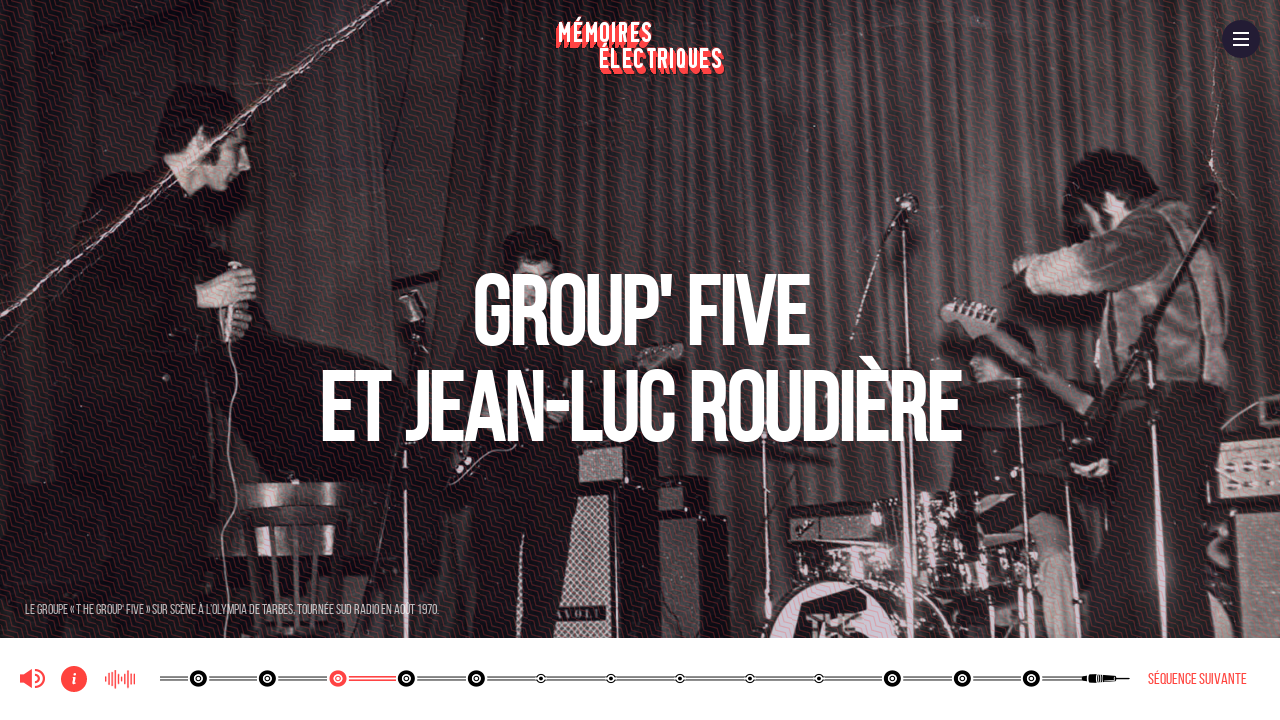

--- FILE ---
content_type: text/html; charset=UTF-8
request_url: http://memoireselectriques.fr/70-90/portraits-de-groupe/
body_size: 5289
content:
<!doctype html>
<!--[if lte IE 6]> <html class="no-js ie6 ie67 ie678" lang="fr"> <![endif]-->
<!--[if IE 7]> <html class="no-js ie7 ie67 ie678" lang="fr"> <![endif]-->
<!--[if IE 8]> <html class="no-js ie8 ie678" lang="fr"> <![endif]-->
<!--[if gt IE 8]><!--> <html class="no-js" lang="fr"> <!--<![endif]-->
<head>
    <title>
    	Mémoires électriques    	 &raquo; Musiciens et groupes corréziens	</title>
 
	<meta http-equiv="Content-Type" content="text/html; charset=UTF-8" />
	<meta name="generator" content="WordPress 4.8.27" />
	<meta name="viewport" content="width=device-width, maximum-scale=1.0">
	<meta property="og:image" content="http://www.memoireselectriques.fr/memoires-electriques.png"/>

	<!-- leave this for stats -->
	<link rel="stylesheet" href="http://memoireselectriques.fr/70-90/wp-content/themes/memoires/dist/css/style.min.css" type="text/css" media="screen" />
	<link href="http://memoireselectriques.fr/70-90/wp-content/themes/memoires/dist/css/lightbox.css" rel="stylesheet" />

	<link rel="alternate" type="application/rss+xml" title="RSS 2.0" href="http://memoireselectriques.fr/70-90/feed/" />
	<link rel="alternate" type="text/xml" title="RSS .92" href="http://memoireselectriques.fr/70-90/feed/rss/" />
	<link rel="alternate" type="application/atom+xml" title="Atom 0.3" href="http://memoireselectriques.fr/70-90/feed/atom/" />
	<link rel="pingback" href="http://memoireselectriques.fr/70-90/xmlrpc.php" />
	<link rel='dns-prefetch' href='//s.w.org' />
<link rel="alternate" type="application/rss+xml" title="Mémoires électriques &raquo; Musiciens et groupes corréziens Flux des commentaires" href="http://memoireselectriques.fr/70-90/portraits-de-groupe/feed/" />
		<script type="text/javascript">
			window._wpemojiSettings = {"baseUrl":"https:\/\/s.w.org\/images\/core\/emoji\/2.3\/72x72\/","ext":".png","svgUrl":"https:\/\/s.w.org\/images\/core\/emoji\/2.3\/svg\/","svgExt":".svg","source":{"concatemoji":"http:\/\/memoireselectriques.fr\/70-90\/wp-includes\/js\/wp-emoji-release.min.js?ver=4.8.27"}};
			!function(t,a,e){var r,i,n,o=a.createElement("canvas"),l=o.getContext&&o.getContext("2d");function c(t){var e=a.createElement("script");e.src=t,e.defer=e.type="text/javascript",a.getElementsByTagName("head")[0].appendChild(e)}for(n=Array("flag","emoji4"),e.supports={everything:!0,everythingExceptFlag:!0},i=0;i<n.length;i++)e.supports[n[i]]=function(t){var e,a=String.fromCharCode;if(!l||!l.fillText)return!1;switch(l.clearRect(0,0,o.width,o.height),l.textBaseline="top",l.font="600 32px Arial",t){case"flag":return(l.fillText(a(55356,56826,55356,56819),0,0),e=o.toDataURL(),l.clearRect(0,0,o.width,o.height),l.fillText(a(55356,56826,8203,55356,56819),0,0),e===o.toDataURL())?!1:(l.clearRect(0,0,o.width,o.height),l.fillText(a(55356,57332,56128,56423,56128,56418,56128,56421,56128,56430,56128,56423,56128,56447),0,0),e=o.toDataURL(),l.clearRect(0,0,o.width,o.height),l.fillText(a(55356,57332,8203,56128,56423,8203,56128,56418,8203,56128,56421,8203,56128,56430,8203,56128,56423,8203,56128,56447),0,0),e!==o.toDataURL());case"emoji4":return l.fillText(a(55358,56794,8205,9794,65039),0,0),e=o.toDataURL(),l.clearRect(0,0,o.width,o.height),l.fillText(a(55358,56794,8203,9794,65039),0,0),e!==o.toDataURL()}return!1}(n[i]),e.supports.everything=e.supports.everything&&e.supports[n[i]],"flag"!==n[i]&&(e.supports.everythingExceptFlag=e.supports.everythingExceptFlag&&e.supports[n[i]]);e.supports.everythingExceptFlag=e.supports.everythingExceptFlag&&!e.supports.flag,e.DOMReady=!1,e.readyCallback=function(){e.DOMReady=!0},e.supports.everything||(r=function(){e.readyCallback()},a.addEventListener?(a.addEventListener("DOMContentLoaded",r,!1),t.addEventListener("load",r,!1)):(t.attachEvent("onload",r),a.attachEvent("onreadystatechange",function(){"complete"===a.readyState&&e.readyCallback()})),(r=e.source||{}).concatemoji?c(r.concatemoji):r.wpemoji&&r.twemoji&&(c(r.twemoji),c(r.wpemoji)))}(window,document,window._wpemojiSettings);
		</script>
		<style type="text/css">
img.wp-smiley,
img.emoji {
	display: inline !important;
	border: none !important;
	box-shadow: none !important;
	height: 1em !important;
	width: 1em !important;
	margin: 0 .07em !important;
	vertical-align: -0.1em !important;
	background: none !important;
	padding: 0 !important;
}
</style>
<link rel='stylesheet' id='formidable-css'  href='http://memoireselectriques.fr/70-90/wp-content/uploads/formidable/css/formidablepro.css?ver=9131038' type='text/css' media='all' />
<link rel='https://api.w.org/' href='http://memoireselectriques.fr/70-90/wp-json/' />
<link rel="EditURI" type="application/rsd+xml" title="RSD" href="http://memoireselectriques.fr/70-90/xmlrpc.php?rsd" />
<link rel="wlwmanifest" type="application/wlwmanifest+xml" href="http://memoireselectriques.fr/70-90/wp-includes/wlwmanifest.xml" /> 
<meta name="generator" content="WordPress 4.8.27" />
<link rel="canonical" href="http://memoireselectriques.fr/70-90/portraits-de-groupe/" />
<link rel='shortlink' href='http://memoireselectriques.fr/70-90/?p=175' />
<link rel="alternate" type="application/json+oembed" href="http://memoireselectriques.fr/70-90/wp-json/oembed/1.0/embed?url=http%3A%2F%2Fmemoireselectriques.fr%2F70-90%2Fportraits-de-groupe%2F" />
<link rel="alternate" type="text/xml+oembed" href="http://memoireselectriques.fr/70-90/wp-json/oembed/1.0/embed?url=http%3A%2F%2Fmemoireselectriques.fr%2F70-90%2Fportraits-de-groupe%2F&#038;format=xml" />
<script type="text/javascript">document.documentElement.className += " js";</script>
		<style type="text/css">.recentcomments a{display:inline !important;padding:0 !important;margin:0 !important;}</style>
			<script src="http://memoireselectriques.fr/70-90/wp-content/themes/memoires/dist/js/jquery-1.7.1.min.js"></script>
	<script src="http://memoireselectriques.fr/70-90/wp-content/themes/memoires/dist/js/lightbox.js"></script>
    <script src="http://memoireselectriques.fr/70-90/wp-content/themes/memoires/dist/js/built.js"></script>


    <!--[if IE]>
	  <script src="http://html5shiv.googlecode.com/svn/trunk/html5.js"></script>
	<![endif]-->

	<!--<script type="text/javascript" src="http://maps.google.com/maps/api/js?sensor=true"></script>-->
	
			<script src="http://maps.googleapis.com/maps/api/js?v=3&amp;sensor=false"></script>
		<link href='http://fonts.googleapis.com/css?family=Fjalla+One' rel='stylesheet' type='text/css'>
	<link href='http://fonts.googleapis.com/css?family=Oleo+Script' rel='stylesheet' type='text/css'>
	<script>
		(function(i,s,o,g,r,a,m){i['GoogleAnalyticsObject']=r;i[r]=i[r]||function(){
		(i[r].q=i[r].q||[]).push(arguments)},i[r].l=1*new Date();a=s.createElement(o),
		m=s.getElementsByTagName(o)[0];a.async=1;a.src=g;m.parentNode.insertBefore(a,m)
		})(window,document,'script','https://www.google-analytics.com/analytics.js','ga');

		ga('create', 'UA-91651236-1', 'auto');
		ga('send', 'pageview');
	</script>
</head>

<body class="page-template page-template-template_question page-template-template_question-php page page-id-175 page-parent">
		<nav class="menu">
		<ul class="unstyled">
						
		</ul>
		<a href="#" class="menu-hamburger"><span class="hamburger"></span></a>
	</nav>

	<div class="menu-rouge invisible absolute">
		<div class="conteneur-centre">
			<ul id="menu-principal" class="small-hidden conteneur-menu pl0 uppercase unstyled txtcenter bebas super_big"><li id="menu-item-40" class="menu-item menu-item-type-post_type menu-item-object-page menu-item-40"><a href="http://memoireselectriques.fr/70-90/?page_id=35">Accueil</a></li>
<li id="menu-item-963" class="menu-item menu-item-type-post_type menu-item-object-page menu-item-home menu-item-963"><a href="http://memoireselectriques.fr/70-90/">L&rsquo;expérience</a></li>
<li id="menu-item-964" class="menu-item menu-item-type-post_type menu-item-object-page menu-item-964"><a href="http://memoireselectriques.fr/70-90/carte/">Carte interactive</a></li>
<li id="menu-item-962" class="menu-item menu-item-type-post_type menu-item-object-page menu-item-962"><a href="http://memoireselectriques.fr/70-90/a-propos/">à propos</a></li>
<li id="menu-item-955" class="menu-item menu-item-type-custom menu-item-object-custom menu-item-955"><a href="http://memoireselectriques.fr/a-propos/#ancre-contribuez">Contribuez</a></li>
<li id="menu-item-960" class="menu-item menu-item-type-post_type menu-item-object-page menu-item-960"><a href="http://memoireselectriques.fr/70-90/credits/">Crédits</a></li>
</ul>
			<ul id="menu-responsive" class="large-hidden conteneur-menu pl0 uppercase unstyled txtcenter bebas super_big"><li id="menu-item-890" class="menu-item menu-item-type-post_type menu-item-object-page menu-item-890"><a href="http://memoireselectriques.fr/70-90/?page_id=35">Accueil</a></li>
<li id="menu-item-966" class="menu-item menu-item-type-post_type menu-item-object-page menu-item-home menu-item-966"><a href="http://memoireselectriques.fr/70-90/">Les origines du rock en France et en Corrèze</a></li>
<li id="menu-item-967" class="menu-item menu-item-type-post_type menu-item-object-page menu-item-967"><a href="http://memoireselectriques.fr/70-90/les-innovations-techniques-et-sonores-dans-le-rock/">Les innovations techniques et sonores</a></li>
<li id="menu-item-968" class="menu-item menu-item-type-post_type menu-item-object-page current-menu-item page_item page-item-175 current_page_item menu-item-968"><a href="http://memoireselectriques.fr/70-90/portraits-de-groupe/">Musiciens et groupes corréziens 1</a></li>
<li id="menu-item-978" class="menu-item menu-item-type-post_type menu-item-object-page menu-item-978"><a href="http://memoireselectriques.fr/70-90/contexte/albums/">Des albums emblématiques</a></li>
<li id="menu-item-894" class="menu-item menu-item-type-post_type menu-item-object-page menu-item-894"><a href="http://memoireselectriques.fr/70-90/faire-du-rock-le-parcours-du-combattant/le-premier-instrument/">Faire du rock, un parcours du combattant</a></li>
<li id="menu-item-974" class="menu-item menu-item-type-post_type menu-item-object-page menu-item-974"><a href="http://memoireselectriques.fr/70-90/faire-du-rock-le-parcours-du-combattant/le-premier-instrument/">Le premier instrument</a></li>
<li id="menu-item-956" class="menu-item menu-item-type-post_type menu-item-object-page menu-item-956"><a href="http://memoireselectriques.fr/70-90/faire-du-rock-le-parcours-du-combattant/apprendre-a-jouer/">Apprendre à jouer</a></li>
<li id="menu-item-970" class="menu-item menu-item-type-post_type menu-item-object-page menu-item-970"><a href="http://memoireselectriques.fr/70-90/faire-du-rock-le-parcours-du-combattant/ou-repeter-2/">Où répéter ?</a></li>
<li id="menu-item-896" class="menu-item menu-item-type-post_type menu-item-object-page menu-item-896"><a href="http://memoireselectriques.fr/70-90/faire-du-rock-le-parcours-du-combattant/du-son-2/">Du son !</a></li>
<li id="menu-item-972" class="menu-item menu-item-type-post_type menu-item-object-page menu-item-972"><a href="http://memoireselectriques.fr/70-90/faire-du-rock-le-parcours-du-combattant/les-concerts/">Les concerts</a></li>
<li id="menu-item-898" class="menu-item menu-item-type-post_type menu-item-object-page menu-item-898"><a href="http://memoireselectriques.fr/70-90/portraits-de-groupe-2/">Musiciens et groupes corréziens 2</a></li>
<li id="menu-item-976" class="menu-item menu-item-type-post_type menu-item-object-page menu-item-976"><a href="http://memoireselectriques.fr/70-90/les-festivals/affiches/">Les festivals</a></li>
<li id="menu-item-977" class="menu-item menu-item-type-post_type menu-item-object-page menu-item-977"><a href="http://memoireselectriques.fr/70-90/linvention-des-musiques-actuelles/mosaique-annees-90/">Culture, rock et politique</a></li>
</ul>			
			<span class="sep-menu-responsive large-hidden mt2 mb2"></span>
			
			<ul id="menu-responsive-suite" class="mt0 large-hidden conteneur-menu pl0 uppercase unstyled txtcenter bebas super_big"><li id="menu-item-975" class="menu-item menu-item-type-post_type menu-item-object-page menu-item-975"><a href="http://memoireselectriques.fr/70-90/carte/">Carte interactive</a></li>
<li id="menu-item-957" class="menu-item menu-item-type-post_type menu-item-object-page menu-item-957"><a href="http://memoireselectriques.fr/70-90/a-propos/">A propos</a></li>
<li id="menu-item-959" class="menu-item menu-item-type-custom menu-item-object-custom menu-item-959"><a href="http://memoireselectriques.fr/a-propos/#ancre-contribuez">Contribuez!</a></li>
<li id="menu-item-958" class="menu-item menu-item-type-post_type menu-item-object-page menu-item-958"><a href="http://memoireselectriques.fr/70-90/credits/">Crédits</a></li>
</ul>
			<ul class="reseaux-menu unstyled mt0 txtcenter">
				<li class="facebook"><a href="https://www.facebook.com/pages/M%C3%A9moires­%C3%A9lectriques/895521023826903" target="_blank"></a></li>
				<li class="twitter"><a href="https://twitter.com/expoelectrique" target="_blank"></a></li>
				<li class="tumblr"><a href="http://memoireselectriques.tumblr.com/"  target="_blank"></a></li>
			</ul>
		</div>
	</div>
    <section class="question">
    	<h1 class="logo-principal txtcenter logo-question"><img src="http://memoireselectriques.fr/70-90/wp-content/themes/memoires/img/logo-interne.png" alt="Mémoires électriques"/></h1>
    	    	<div class="fond-question absolute" style="background-image:url(http://memoireselectriques.fr/70-90/wp-content/uploads/2015/05/portrait-0033.jpg)">
			<div class="trame-question absolute">
										<div class="conteneur-legende">
							<p class="legende bebas uppercase couleur_6 ma0 absolute">Le groupe « T he Group‘ Five » sur scène à l’Olympia de Tarbes, tournée Sud Radio en août 1970.</p>
						</div>
							</div>
    	</div>

		<h1 class="bebas uppercase couleur_6 mega_big ma0 txtcenter titre-question">Group' Five<br/> et Jean-Luc Roudière</h1>

		<div class="texte-question absolute">
			<h2 class="txtcenter couleur_5 oleo">Vous êtes plutôt ?</h2>
			<span class="ou_plutot bebas couleur_6 txtcenter little_very_very_big"><strong>ou</strong></span>
		</div>

		<div class="row absolute conteneur-choix">
			<div class="choix choix-1 col" style="background-image:url(http://memoireselectriques.fr/70-90/wp-content/uploads/2015/05/MG_25143.jpg)">
				<h2 class="txtcenter couleur_5 oleo large-hidden super_big">Vous êtes plutôt ?</h2>
				
				<div class="texte-choix">
					<h2 class="bebas uppercase ma0 couleur_6 txtcenter little_very_very_big">surprise party ?</h2>
					<a href="http://memoireselectriques.fr/70-90/portraits-de-groupe/group-five/" class="couleur_6 no-decoration redirection"></a>
				</div>
				

				<div class="cover"></div>
				<div class="trame-question absolute"></div>
				
			</div>
			<div class="choix choix-2 col" style="background-image:url(http://memoireselectriques.fr/70-90/wp-content/uploads/2015/05/portrait-013-22.jpg)">
				<div class="texte-choix">
					<h2 class="bebas uppercase ma0 couleur_6 txtcenter little_very_very_big">fête politique ?</h2>
					<a href="http://memoireselectriques.fr/70-90/portraits-de-groupe/jean-luc-roudiere/" class="couleur_6 no-decoration redirection"></a>
				</div>
				<div class="cover"></div>
				<div class="trame-question absolute"></div>
			</div>
		</div>
    </section>

<script>
	$(document).ready(function(){
		var winwidth = document.body.clientWidth;

		if(winwidth<768){
			if(winwidth>480){
				var hauteurChoix = (document.body.clientHeight-82)/2;
			}
			else{
				var hauteurChoix = (document.body.clientHeight-50)/2;
			}

			$('.choix').css('height',hauteurChoix+'px');
		}

	    $(window).resize( function() {
	    	var winwidth = document.body.clientWidth;
	    	if(winwidth<768){
	    		if(winwidth>480){
					var hauteurChoix = (document.body.clientHeight-82)/2;
				}
				else{
					var hauteurChoix = (document.body.clientHeight-50)/2;
				}
				$('.choix').css('height',hauteurChoix+'px');
			}
	    });
	});
</script>

<footer>
	<!-- Barre d'infos s'affichant au rollover du bouton "i"-->
		<section class="infos fixed">
		<span class="bebas uppercase couleur_5">En écoute</span><h4 class="bebas uppercase couleur_6 more_more_big ma0"></h4>
    </section>
    
    <!-- Gestion des encarts apparaissant au rollover de la nav-->
				<div class="navigation-hover row fixed small-hidden" id="navigation_1">
				<div>
												<img src="http://memoireselectriques.fr/70-90/wp-content/uploads/2015/05/MG_25251.jpg" alt="the_title()"/>
									</div>
				<h3><span class="couleur_5 uppercase bebas less_normal">Chapitre 1</span></h3>
				<h4><span class="couleur_6 uppercase bebas more_more_big">Les origines du rock en France et en Corrèze</span></h4>
			</div>		
				<div class="navigation-hover row fixed small-hidden" id="navigation_2">
				<div>
												<img src="http://memoireselectriques.fr/70-90/wp-content/uploads/2015/05/EX-VITAE-Jacques-Pineau1.jpg" alt="the_title()"/>
									</div>
				<h3><span class="couleur_5 uppercase bebas less_normal">Chapitre 2</span></h3>
				<h4><span class="couleur_6 uppercase bebas more_more_big">Les innovations techniques<br/> et sonores</span></h4>
			</div>		
				<div class="navigation-hover row fixed small-hidden" id="navigation_3">
				<div>
												<img src="http://memoireselectriques.fr/70-90/wp-content/uploads/2015/05/portrait-014-22.jpg" alt="the_title()"/>
									</div>
				<h3><span class="couleur_5 uppercase bebas less_normal">Musiciens et groupes corréziens</span></h3>
				<h4><span class="couleur_6 uppercase bebas more_more_big">Group' Five<br/> et Jean-Luc Roudière</span></h4>
			</div>		
				<div class="navigation-hover row fixed small-hidden" id="navigation_4">
				<div>
												<img src="http://memoireselectriques.fr/70-90/wp-content/uploads/2015/05/Magma-1001-centigrades-1971-pochette11.jpg" alt="the_title()"/>
									</div>
				<h3><span class="couleur_5 uppercase bebas less_normal">Contexte</span></h3>
				<h4><span class="couleur_6 uppercase bebas more_more_big">Des albums emblématiques</span></h4>
			</div>		
				<div class="navigation-hover row fixed small-hidden" id="navigation_5">
				<div>
												<img src="http://memoireselectriques.fr/70-90/wp-content/uploads/2015/05/faire-du-rock-0042.jpg" alt="the_title()"/>
									</div>
				<h3><span class="couleur_5 uppercase bebas less_normal">Chapitre 3</span></h3>
				<h4><span class="couleur_6 uppercase bebas more_more_big">Faire du rock, un parcours du combattant</span></h4>
			</div>		
				<div class="navigation-hover row fixed small-hidden" id="navigation_6">
				<div>
												<img src="http://memoireselectriques.fr/70-90/wp-content/uploads/2015/05/faire-du-rock-01221.jpg" alt="the_title()"/>
									</div>
				<h3><span class="couleur_5 uppercase bebas less_normal">Séquence 1</span></h3>
				<h4><span class="couleur_6 uppercase bebas more_more_big">Le premier instrument</span></h4>
			</div>		
				<div class="navigation-hover row fixed small-hidden" id="navigation_7">
				<div>
												<img src="http://memoireselectriques.fr/70-90/wp-content/uploads/2015/05/faire-du-rock-00511.png" alt="the_title()"/>
									</div>
				<h3><span class="couleur_5 uppercase bebas less_normal">Séquence 2</span></h3>
				<h4><span class="couleur_6 uppercase bebas more_more_big">Apprendre à jouer</span></h4>
			</div>		
				<div class="navigation-hover row fixed small-hidden" id="navigation_8">
				<div>
												<img src="http://memoireselectriques.fr/70-90/wp-content/uploads/2015/05/faire-du-rock-0013.jpg" alt="the_title()"/>
									</div>
				<h3><span class="couleur_5 uppercase bebas less_normal">Séquence 3</span></h3>
				<h4><span class="couleur_6 uppercase bebas more_more_big">Où répéter ?</span></h4>
			</div>		
				<div class="navigation-hover row fixed small-hidden" id="navigation_9">
				<div>
												<img src="http://memoireselectriques.fr/70-90/wp-content/uploads/2015/05/faire-du-rock-02021.jpg" alt="the_title()"/>
									</div>
				<h3><span class="couleur_5 uppercase bebas less_normal">Séquence 4</span></h3>
				<h4><span class="couleur_6 uppercase bebas more_more_big">Du son !</span></h4>
			</div>		
				<div class="navigation-hover row fixed small-hidden" id="navigation_10">
				<div>
												<img src="http://memoireselectriques.fr/70-90/wp-content/uploads/2015/05/Arch-C-Rochais0572.jpg" alt="the_title()"/>
									</div>
				<h3><span class="couleur_5 uppercase bebas less_normal">Séquence 5</span></h3>
				<h4><span class="couleur_6 uppercase bebas more_more_big">Les concerts</span></h4>
			</div>		
				<div class="navigation-hover row fixed small-hidden" id="navigation_11">
				<div>
												<img src="http://memoireselectriques.fr/70-90/wp-content/uploads/2015/05/Sylvie-Flash-Gang-0693.jpg" alt="the_title()"/>
									</div>
				<h3><span class="couleur_5 uppercase bebas less_normal">Musiciens et groupes corréziens</span></h3>
				<h4><span class="couleur_6 uppercase bebas more_more_big">Visavis et<br/>Sylvie Flash Gang</span></h4>
			</div>		
				<div class="navigation-hover row fixed small-hidden" id="navigation_12">
				<div>
												<img src="http://memoireselectriques.fr/70-90/wp-content/uploads/2015/05/2e-Round-Domps-1983-121.jpg" alt="the_title()"/>
									</div>
				<h3><span class="couleur_5 uppercase bebas less_normal">Chapitre 4</span></h3>
				<h4><span class="couleur_6 uppercase bebas more_more_big">Les festivals</span></h4>
			</div>		
				<div class="navigation-hover row fixed small-hidden" id="navigation_13">
				<div>
												<img src="http://memoireselectriques.fr/70-90/wp-content/uploads/2015/05/portrait-00541.jpg" alt="the_title()"/>
									</div>
				<h3><span class="couleur_5 uppercase bebas less_normal">Chapitre 5</span></h3>
				<h4><span class="couleur_6 uppercase bebas more_more_big">Culture, Rock et Politique</span></h4>
			</div>		
	
	<!-- Gestion du son de la page qui se joue en autoplay, sauf sur la page playlist-->
	

	<!-- Barre fixe en pied de page-->
	<nav class="footer row">
		<a href="#" class="potard pl2"><span ></span></a>
						<a href="#" class="lien-infos oleo big couleur_6 no-decoration"><span class="txtcenter"><img src="http://memoireselectriques.fr/70-90/wp-content/themes/memoires/img/icn-infos.png" alt="infos"/></span></a>
				<a href="#" class="wave"><span></span></a>
		<ul class="unstyled small-hidden">
			<li class="gros"><a href="http://memoireselectriques.fr/70-90/" class="" id="menu_1"></a></li>
			<li class="gros"><a href="http://memoireselectriques.fr/70-90/les-innovations-techniques-et-sonores-dans-le-rock/" class="" id="menu_2"></a></li>
			<li class="gros"><a href="http://memoireselectriques.fr/70-90/portraits-de-groupe/" class="actif" id="menu_3"></a></li>
			<li class="gros"><a href="http://memoireselectriques.fr/70-90/contexte/albums/" class="" id="menu_4"></a></li>
			<li class="gros"><a href="http://memoireselectriques.fr/70-90/faire-du-rock-le-parcours-du-combattant/le-premier-instrument/" id="menu_5"></a></li>
			<li><a href="http://memoireselectriques.fr/70-90/faire-du-rock-le-parcours-du-combattant/le-premier-instrument/" class="" id="menu_6"></a></li>
			<li><a href="http://memoireselectriques.fr/70-90/faire-du-rock-le-parcours-du-combattant/apprendre-a-jouer/" class="" id="menu_7"></a></li>
			<li><a href="http://memoireselectriques.fr/70-90/faire-du-rock-le-parcours-du-combattant/ou-repeter-2/" class="" id="menu_8"></a></li>
			<li><a href="http://memoireselectriques.fr/70-90/faire-du-rock-le-parcours-du-combattant/du-son-2/" class="" id="menu_9"></a></li>
			<li><a href="http://memoireselectriques.fr/70-90/faire-du-rock-le-parcours-du-combattant/les-concerts/" class="" id="menu_10"></a></li>
			<li class="gros"><a href="http://memoireselectriques.fr/70-90/portraits-de-groupe-2/" class="" id="menu_11"></a></li>
			<li class="gros"><a href="http://memoireselectriques.fr/70-90/les-festivals/affiches/" class="" id="menu_12"></a></li>
			<li class="gros"><a href="http://memoireselectriques.fr/70-90/linvention-des-musiques-actuelles/mosaique-annees-90/" class="" id="menu_13"></a></li>
		</ul>
		<!--<div class="plug small-hidden">
			<span></span>
		</div>-->
						<a href="http://memoireselectriques.fr/70-90/contexte/albums/" class="uppercase couleur_5 big bebas no-decoration suivante txtcenter">Séquence suivante</a>
			</nav>
</footer>

<script type='text/javascript' src='http://memoireselectriques.fr/70-90/wp-includes/js/wp-embed.min.js?ver=4.8.27'></script>
</body>
</html>



--- FILE ---
content_type: text/css
request_url: http://memoireselectriques.fr/70-90/wp-content/themes/memoires/dist/css/style.min.css
body_size: 7674
content:
@charset "UTF-8";/*!
* www.KNACSS.com V2.9.3 (2014-02) @author: Raphael Goetter, Alsacreations
* Licence WTFPL http://www.wtfpl.net/
*/*{-webkit-box-sizing:border-box;box-sizing:border-box}body,html{margin:0;padding:0}ol,ul{padding-left:2em}ul.unstyled{list-style:none;padding:0}img{vertical-align:middle;border:0}audio,canvas{display:inline-block}svg:not(:root){overflow:hidden}figure{margin:0}html{font-size:62.5%;-webkit-text-size-adjust:100%;-ms-text-size-adjust:100%}body{color:#000;font-family:Georgia,Helvetica,Arial,sans-serif;background:#fff;font-size:1.4em;line-height:1.5;-moz-osx-font-smoothing:grayscale;-webkit-font-smoothing:subpixel-antialiased}body .invisible{display:none}::selection{background:#ff433d}::-moz-selection{background:#ff433d}.uppercase{text-transform:uppercase}.normal{font-weight:400}.bold{font-weight:700}.italic{font-style:italic}.relative{position:relative}.absolute{position:absolute;left:0;top:0}.fixed{position:fixed;left:0;top:0}.no-decoration{text-decoration:none}.auto{margin-left:auto;margin-right:auto}.noscroll{overflow:hidden}.scrollFix{padding:20px}blockquote,caption,details,dl,figure,hgroup,label,ol,p,pre,td,textarea,th,ul{margin-top:.75em;margin-bottom:0;line-height:1.5}.smaller{font-size:.7142857142857143em}.less_small{font-size:.8em}.small{font-size:.8571428571428571em}.less_normal{font-size:.93em}.more_normal{font-size:1.07em}.big{font-size:1.1428571428571428em}.bigger{font-size:1.2857142857142858em}.biggest{font-size:1.4285714285714286em}.more_big{font-size:1.5em}.little_little_more_big{font-size:1.5715em}.little_more_big{font-size:1.643em}.more_more_big{font-size:1.7142857142857143em}.little_more_more_big{font-size:1.7856em}.little_very_big{font-size:1.8571428571428571em}.little_more_very_big{font-size:2.14em}.very_big{font-size:2.2857142857142858em}.little_very_very_big{font-size:2.4278em}.very_very_big{font-size:2.57em}.super_big{font-size:2.86em}.mega_big{font-size:6.86em}code,kbd,pre,samp{white-space:pre-line;white-space:pre-wrap;font-family:Consolas,'DejaVu Sans Mono',Courier,monospace;line-height:1}code,kbd,mark{-webkit-border-radius:2px;border-radius:2px}em{font-style:italic}strong{font-weight:700}kbd{padding:0 2px;border:1px solid #999}code{padding:2px 4px;background:rgba(0,0,0,.04);color:#b11}mark{padding:2px 4px;background:#ff0}sub,sup{vertical-align:0;position:relative}sup{bottom:1ex}sub{top:.5ex}.visually-hidden{position:absolute;left:-7000px;overflow:hidden}[dir=rtl] .visually-hidden{left:auto;right:-7000px}.desktop-hidden{display:none}.skip-links{position:absolute}.skip-links a{position:absolute;left:-7000px;padding:.5em;background:#000;color:#fff;text-decoration:none}.skip-links a:focus{position:static}blockquote:first-child,dl:first-child,h1:first-child,h2:first-child,h3:first-child,h4:first-child,h5:first-child,h6:first-child,ol:first-child,p:first-child,pre:first-child,ul:first-child{margin-top:0}li ol,li p,li ul{margin-top:0;margin-bottom:0}blockquote,code,img,input,pre,table,td,textarea{max-width:100%}table{margin-bottom:1.5em}.ie678 .gm-style img{height:100%}.gm-style img,.gmnoprint img,.gmnoscreen img{max-width:none!important}body>script{display:none!important}.mod{overflow:hidden}.clear,.line,.row{clear:both}.clearfix:after,.line:after,.mod:after{content:"";display:table;clear:both}.row{display:table;table-layout:fixed;width:100%}.col,.row>*{display:table-cell;vertical-align:top}.inbl{display:inline-block;vertical-align:top}.left{float:left}img.left{margin-right:1em}.right{float:right}img.right{margin-left:1em}img.left,img.right{margin-bottom:5px}.center{margin-left:auto;margin-right:auto}.txtleft{text-align:left}.txtright{text-align:right}.txtcenter{text-align:center}.m-reset,.ma0{margin:0}.p-reset,.pa0{padding:0}.ma1,.mas{margin:10px}.ma2,.mam{margin:20px}.ma3,.mal{margin:30px}.pa1,.pas{padding:10px}.pa2,.pam{padding:20px}.pa3,.pal{padding:30px}.mt0,.mtn{margin-top:0}.mt1,.mts{margin-top:10px}.mt2,.mtm{margin-top:20px}.mt3,.mtl{margin-top:30px}.mr0,.mrn{margin-right:0}.mr1,.mrs{margin-right:10px}.mr2,.mrm{margin-right:20px}.mr3,.mrl{margin-right:30px}.mb0,.mbn{margin-bottom:0}.mb1,.mbs{margin-bottom:10px}.mb2,.mbm{margin-bottom:20px}.mb3,.mbl{margin-bottom:30px}.ml0,.mln{margin-left:0}.ml1,.mls{margin-left:10px}.ml2,.mlm{margin-left:20px}.ml3,.mll{margin-left:30px}.pt0,.ptn{padding-top:0}.pt1,.pts{padding-top:10px}.pt2,.ptm{padding-top:20px}.pt3,.ptl{padding-top:30px}.pr0,.prn{padding-right:0}.pr1,.prs{padding-right:10px}.pr2,.prm{padding-right:20px}.pr3,.prl{padding-right:30px}.pb0,.pbn{padding-bottom:0}.pb1,.pbs{padding-bottom:10px}.pb2,.pbm{padding-bottom:20px}.pb3,.pbl{padding-bottom:30px}.pl0,.pln{padding-left:0}.pl1,.pls{padding-left:10px}.pl2,.plm{padding-left:20px}.pl3,.pll{padding-left:30px}.ie678 .h1-like,.ie678 h1{font-size:2.2857142857142856em}.ie678 .h2-like,.ie678 h2{font-size:2em}.ie678 .h3-like,.ie678 h3{font-size:1.7142857142857142em}.ie678 .h4-like,.ie678 h4{font-size:1.4285714285714286em}.ie678 .h5-like,.ie678 h5{font-size:1.2857142857142858em}.ie678 .h6-like,.ie678 h6{font-size:1.1428571428571428em}.ie67 .clearfix,.ie67 .col,.ie67 .line,.ie67 .mod,.ie67 .row{zoom:1}.ie67 .btn,.ie67 .col,.ie67 .inbl{display:inline;zoom:1}.ie8 img{width:auto}@media print{blockquote,p{orphans:2;widows:2}blockquote,ol,ul{page-break-inside:avoid}caption,h1,h2,h3{page-break-after:avoid}}.knacss-debug{background:pink;outline:maroon solid 3px}.table,table{max-width:100%;table-layout:fixed;border-collapse:collapse;vertical-align:top}table{width:100%}.table{display:table}table#recaptcha_table,table.table-auto{table-layout:auto}caption{padding:10px;color:#555;font-style:italic}table{border:1px solid #ccc}tr>*+*{border-left:1px solid #ccc}td,th{text-align:left;border-bottom:1px solid #ccc}td{color:#333}.alternate{border:0}.alternate tbody{border:1px solid #ccc}.alternate thead tr>*+*{border-left:0}.alternate tbody tr>*+*{border-left:1px solid #ccc}.alternate-vert{border:0;border-right:1px solid #ccc}.alternate-vert tr>:first-child{border-bottom:0}.alternate-vert tr>*+*{border-top:1px solid #ccc}.striped tbody tr:nth-child(odd),.striped-vert tr>:first-child{background:#eee;background:rgba(0,0,0,.05)}@font-face{font-family:bebas_neue_regular;src:url(../fonts/bebasneue_regular-webfont.eot);src:url(../fonts/bebasneue_regular-webfont.eot?#iefix) format("embedded-opentype"),url(../fonts/bebasneue_regular-webfont.woff2) format("woff2"),url(../fonts/bebasneue_regular-webfont.woff) format("woff"),url(../fonts/bebasneue_regular-webfont.ttf) format("truetype"),url(../fonts/bebasneue_regular-webfont.svg#bebas_neue_regular) format("svg");font-weight:400;font-style:normal}@font-face{font-family:bebas_neuelight;src:url(../fonts/bebasneue_light-webfont.eot);src:url(../fonts/bebasneue_light-webfont.eot?#iefix) format("embedded-opentype"),url(../fonts/bebasneue_light-webfont.woff2) format("woff2"),url(../fonts/bebasneue_light-webfont.woff) format("woff"),url(../fonts/bebasneue_light-webfont.ttf) format("truetype"),url(../fonts/bebasneue_light-webfont.svg#bebas_neuelight) format("svg");font-weight:400;font-style:normal}@font-face{font-family:bebas_neuebook;src:url(../fonts/bebasneue_book-webfont.eot);src:url(../fonts/bebasneue_book-webfont.eot?#iefix) format("embedded-opentype"),url(../fonts/bebasneue_book-webfont.woff2) format("woff2"),url(../fonts/bebasneue_book-webfont.woff) format("woff"),url(../fonts/bebasneue_book-webfont.ttf) format("truetype"),url(../fonts/bebasneue_book-webfont.svg#bebas_neuebook) format("svg");font-weight:400;font-style:normal}@font-face{font-family:bebas_neuebold;src:url(../fonts/bebasneue_bold-webfont.eot);src:url(../fonts/bebasneue_bold-webfont.eot?#iefix) format("embedded-opentype"),url(../fonts/bebasneue_bold-webfont.woff2) format("woff2"),url(../fonts/bebasneue_bold-webfont.woff) format("woff"),url(../fonts/bebasneue_bold-webfont.ttf) format("truetype"),url(../fonts/bebasneue_bold-webfont.svg#bebas_neuebold) format("svg");font-weight:400;font-style:normal}.bebas{font-family:bebas_neue_regular,Helvetica,sans-serif}.fjalla{font-family:"Fjalla One",bebas_neue_regular,Helvetica,sans-serif}.oleo{font-family:"Oleo Script",cursive}body,html{height:100%}.centre{width:100%;max-width:775px;margin:auto}.conteneur-beige{background:#f2eee7}.couleur_1{color:#231c34}.couleur_5{color:#ff433d}.couleur_6{color:#fff}.couleur_7{color:#1e1147}.couleur_12{color:#948fa1}.couleur_13{color:#1e1147}.sep{width:60px;height:3px;background:#333;border-bottom:1px solid #ccc;margin:auto;display:block}.mini-sep{width:15px;height:2px;background:#333;border-bottom:1px solid #ccc;margin:10px 0;display:block}.menu{left:inherit;right:20px;top:20px;z-index:13;position:fixed}.menu .menu-hamburger{display:inline-block;width:38px;height:38px;background:#231c34;vertical-align:middle;-webkit-border-radius:19px;border-radius:19px;position:relative;z-index:6}.menu .menu-hamburger .hamburger{background-color:#fff;display:inline-block;height:2px;margin-left:11px;position:relative;top:18px;-webkit-transition:background-color .3s ease 0s;transition:background-color .3s ease 0s;vertical-align:top;width:16px}.menu .menu-hamburger .hamburger:after,.menu .menu-hamburger .hamburger:before{background-color:#fff;content:"";height:2px;position:absolute;top:-6px;-webkit-transition:-webkit-transform .3s ease 0s,top .3s ease 0s,background-color 0s ease 0s;transition:transform .3s ease 0s,top .3s ease 0s,background-color 0s ease 0s;width:16px}.menu .menu-hamburger .hamburger:after{top:6px}.menu .menu-hamburger.ouvert .hamburger{background-color:#231c34}.menu .menu-hamburger.ouvert .hamburger:after{top:0;-webkit-transform:rotate(225deg);-ms-transform:rotate(225deg);transform:rotate(225deg)}.menu .menu-hamburger.ouvert .hamburger:before{top:0;-webkit-transform:rotate(135deg);-ms-transform:rotate(135deg);transform:rotate(135deg)}.menu>ul{display:inline-block;vertical-align:middle;height:16px;margin-right:6px}.menu>ul>li{display:inline-block;margin-right:4px}.menu>ul>li>a{display:block;width:16px;height:16px;-webkit-background-size:cover;background-size:cover}.menu>ul>li.facebook a{background-image:url(../../img/icon-f-header-off_Clair.svg)}.menu>ul>li.facebook a:focus,.menu>ul>li.facebook a:hover{background-image:url(../../img/icon-f-header-hover_Clair.svg)}.menu>ul>li.twitter a{background-image:url(../../img/icon-tw-header-off_Clair.svg)}.menu>ul>li.twitter a:focus,.menu>ul>li.twitter a:hover{background-image:url(../../img/icon-tw-header-hover_Clair.svg)}.menu>ul>li.tumblr a{background-image:url(../../img/icon-tr-header-off_Clair.svg)}.menu>ul>li.tumblr a:focus,.menu>ul>li.tumblr a:hover{background-image:url(../../img/icon-tr-header-hover_Clair.svg)}.menu>ul>li.facebook-accueil a{background-image:url(../../img/icon-f-menu-off.svg)}.menu>ul>li.facebook-accueil a:focus,.menu>ul>li.facebook-accueil a:hover{background-image:url(../../img/icon-f-header-hover_Clair.svg)}.menu>ul>li.twitter-accueil a{background-image:url(../../img/icon-tw-menu-off.svg)}.menu>ul>li.twitter-accueil a:focus,.menu>ul>li.twitter-accueil a:hover{background-image:url(../../img/icon-tw-header-hover_Clair.svg)}.menu>ul>li.tumblr-accueil a{background-image:url(../../img/icon-tr-menu-off.svg)}.menu>ul>li.tumblr-accueil a:focus,.menu>ul>li.tumblr-accueil a:hover{background-image:url(../../img/icon-tr-header-hover_Clair.svg)}.menu-rouge{z-index:12;height:100%;background:url(../../img/fd-menu-rouge.png);width:100%;overflow:scroll;position:fixed}.menu-rouge .conteneur-centre{height:454px;left:50%;margin-left:-150px;margin-top:-227px;position:absolute;top:50%;width:300px}.menu-rouge .conteneur-centre .conteneur-menu li{line-height:1em;padding-bottom:30px}.menu-rouge .conteneur-centre .conteneur-menu li a{text-decoration:none;color:#fff;line-height:1em}.menu-rouge .conteneur-centre .conteneur-menu li a:focus,.menu-rouge .conteneur-centre .conteneur-menu li a:hover,.menu-rouge .conteneur-centre .conteneur-menu li.current-menu-item a{text-decoration:underline}.menu-rouge .reseaux-menu li{display:inline-block;margin-right:16px}.menu-rouge .reseaux-menu li a{display:block;width:30px;height:30px;-webkit-background-size:cover;background-size:cover}.menu-rouge .reseaux-menu li.facebook a{background-image:url(../../img/icon-f-menu-off.svg)}.menu-rouge .reseaux-menu li.facebook a:focus,.menu-rouge .reseaux-menu li.facebook a:hover{background-image:url(../../img/icon-f-menu-hover.svg)}.menu-rouge .reseaux-menu li.twitter a{background-image:url(../../img/icon-tw-menu-off.svg)}.menu-rouge .reseaux-menu li.twitter a:focus,.menu-rouge .reseaux-menu li.twitter a:hover{background-image:url(../../img/icon-tw-menu-hover.svg)}.menu-rouge .reseaux-menu li.tumblr a{background-image:url(../../img/icon-tr-menu-off.svg)}.menu-rouge .reseaux-menu li.tumblr a:focus,.menu-rouge .reseaux-menu li.tumblr a:hover{background-image:url(../../img/icon-tr-menu-hover.svg)}.menu-rouge .reseaux-menu li:last-child{margin-right:0}.logo-principal.txtcenter{display:block;left:50%;margin-left:-85px;margin-top:0;padding-top:15px;position:absolute;width:170px;z-index:3;top:0}.contexte h1{padding:105px 0 60px}.contexte h3{margin-bottom:45px}.contexte .texte{-webkit-column-count:2;-moz-column-count:2;column-count:2;-webkit-column-gap:40px;-moz-column-gap:40px;column-gap:40px}.actions-culturelles h2,.catalogue h2,.contexte h2,.contexte h3,.contribuez h2,.infos-pratiques h2{line-height:1em}.contexte .sep,.infos-pratiques .sep{margin-top:20px}.actions-culturelles .sep,.catalogue .sep,.contribuez .sep{margin-top:12px}.contexte .sep{margin-bottom:20px}.partenaires{margin-top:60px;margin-bottom:95px}.partenaires li{display:inline-block;margin:0 13px 20px}.infos-pratiques{padding:80px 0}.infos-pratiques .sep{margin-bottom:55px}.infos-pratiques p a{color:#ff433d;text-decoration:none}.infos-pratiques p a:focus,.infos-pratiques p a:hover{text-decoration:underline}.infos-pratiques h3,.infos-pratiques h4{line-height:1.15em}.infos-pratiques p{line-height:1.4em}.infos-a-propos{width:50%}#gmap{width:50%;max-width:360px;border:10px solid #fff}#gmap_marqueur{width:100%;height:100%}.actions-culturelles{padding:105px 0}.catalogue{padding:85px 0 95px}.image-catalogue{margin-top:15px}.catalogue .mini-sep,.contribuez .mini-sep{margin:10px auto}.prix{background:#ff433d;-webkit-border-radius:37px;border-radius:37px;height:74px;left:520px;margin-top:0;padding-top:11px;top:217px;width:74px}.catalogue h3,.contribuez h3{line-height:1.1em}.description{line-height:1em;margin-bottom:30px}.cta{background:#fff;width:145px;height:60px;border:3px solid #ff433d;display:block;margin-top:40px}.cta:focus,.cta:hover{background:#ff433d;color:#fff}.contribuez{padding:95px 0 125px}.contribuez .tumblr{background:url(../../img/icon-tr-header-off.svg) left top/cover no-repeat;width:120px;height:120px;left:50%;margin-left:-60px;top:50%;margin-top:-60px;z-index:1;-webkit-background-size:cover}.image-contribuez{margin-top:40px;margin-bottom:45px}.texte-contribuez{width:100%;max-width:360px}#frm_form_2_container{max-width:364px;width:100%;margin:40px auto 0}#frm_form_2_container input[type=submit]{background:#fff;border:3px solid #ff433d;display:block;margin-top:40px;width:145px;color:#ff433d;margin-left:auto;margin-right:auto;text-transform:uppercase;-webkit-border-radius:0;border-radius:0}#frm_form_2_container input[type=submit]:focus,#frm_form_2_container input[type=submit]:hover{background:#ff433d;color:#fff}#frm_form_2_container .frm_primary_label{display:none}#frm_form_2_container fieldset{border:none;margin:0;padding:0}#frm_form_2_container input,#frm_form_2_container textarea{-webkit-border-radius:0;border-radius:0;border:3px solid #bdb8ce;text-align:center;color:#1e1147;text-transform:uppercase;font-size:1.7142857142857143em;font-family:bebas_neue_regular,Helvetica,sans-serif;height:60px;width:100%;margin-top:18px;-webkit-box-shadow:none;box-shadow:none;-webkit-appearance:none}#frm_form_2_container .frm_blank_field input,#frm_form_2_container .frm_blank_field textarea{border-color:#ff433d}#frm_form_2_container textarea{height:180px}#frm_form_2_container .frm_error,#frm_form_2_container .frm_message{-webkit-border-radius:0;border-radius:0;font-size:1.7142857142857143em;font-family:bebas_neue_regular,Helvetica,sans-serif;background:0 0;color:#ff433d;text-transform:uppercase;text-align:center;border:none;margin-top:5px}.credits{min-height:100%;padding:200px 0}.credits .content{padding-top:85px}.credits .content div{width:50%;vertical-align:top}.credits .content div:first-child{padding-right:37px}.credits .content div:last-child{padding-left:37px}.credits .content h2{font-size:1.2857142857142858em;font-family:bebas_neue_regular,Helvetica,sans-serif;color:#000;margin:0;font-weight:400}.credits .content p{font-size:1.07em;margin:0}.credits .content p+h2{margin-top:20px}.credits .content a{color:#000}video.bgvid{position:fixed;right:0;bottom:0;min-width:100%;min-height:100%;width:auto;height:auto;z-index:-100;background:url(../../img/poster.jpg) 0 0/cover no-repeat;-webkit-background-size:cover}.trame{width:100%;height:100%;background:url(../../img/trame-accueil.png);z-index:1}.gif-anime{width:688px;z-index:2;height:659px;left:50%;top:50%;margin-left:-344px;margin-top:-329px;display:none}.bouton-entrer{width:145px;height:60px;left:50%;top:50%;margin-left:-72px;margin-top:-30px;border:3px solid #ff433d;z-index:4;display:none;padding-top:9px;-webkit-transition:all .3s ease 0s;transition:all .3s ease 0s}.bouton-entrer:focus,.bouton-entrer:hover{background:#ff433d;color:#fff}.page-template-template_mosaique{background:#eee}.mon-item{position:relative;width:240px}.mon-item img{width:100%}.infos-hover{position:absolute;left:0;top:0;z-index:1;background:#231c34;height:100%;width:100%;-webkit-transition:all .3s ease 0s;transition:all .3s ease 0s;opacity:0}.infos-hover:hover{opacity:1}.infos-hover h2{line-height:1em;margin-bottom:20px}.infos-hover h3{line-height:1em;margin-bottom:4px;font-weight:400}.infos-hover .site-groupe{height:40px;width:150px;display:block;margin:25px auto auto;border:3px solid #fff;padding-top:6px;-webkit-transition:all .3s ease 0s;transition:all .3s ease 0s}.infos-hover .site-groupe:hover{background:#fff;color:#231c34}.infos-hover .conteneur-hover{position:absolute;top:50%;-webkit-transform:translateY(-50%);-ms-transform:translateY(-50%);transform:translateY(-50%);width:240px}.conteneur-mosaique{width:100%;max-width:1280px;margin:auto;padding:100px 0}.volet{display:none}.sidr{width:520px;display:none;height:100%;overflow-y:auto;position:fixed;top:0;z-index:9;background:#fff;border-left:1px solid #eee}.sidr.right{left:auto;right:-520px}.sidr .sidr-inner{padding:60px 55px}.sidr .sidr-inner img{margin:5px auto;display:block}.sidr h1{line-height:1.25em}.sidr h1:after{content:"";display:block;margin:20px auto;height:2px;width:58px;background:#000}.sidr h3{font-family:bebas_neue_regular,Helvetica,sans-serif;font-size:1.66em;text-transform:uppercase;margin-bottom:0}.sidr h2:after{content:"";display:block;margin:20px auto;height:2px;width:58px;background:#000}.sidr .texte a{text-decoration:none;color:#ff433d}.sidr .texte a:hover{text-decoration:underline}.right-menu{position:fixed;width:37px;height:37px;top:50%;margin-top:-19px;right:20px;-webkit-border-radius:19px;border-radius:19px;background:#ff433d;z-index:10}.right-menu:after,.right-menu:before{content:"";background:#fff;width:17px;height:2px;position:absolute;-webkit-transition:-webkit-transform .3s ease 0s,top .3s ease 0s;transition:transform .3s ease 0s,top .3s ease 0s;left:10px;top:18px}.right-menu:after{-webkit-transform:rotate(90deg);-ms-transform:rotate(90deg);transform:rotate(90deg)}.right-menu.ouvert:after{-webkit-transform:rotate(225deg);-ms-transform:rotate(225deg);transform:rotate(225deg)}.right-menu.ouvert:before{-webkit-transform:rotate(135deg);-ms-transform:rotate(135deg);transform:rotate(135deg)}.mosaique{overflow:hidden;width:100%}.isotope-item{z-index:2}.isotope,.isotope .isotope-item{-webkit-transition-duration:.8s;transition-duration:.8s}.isotope{-webkit-transition-property:height,width;transition-property:height,width}.isotope .isotope-item{-webkit-transition-property:-webkit-transform,opacity;transition-property:transform,opacity}.isotope .isotope-item.no-transition,.isotope.no-transition,.isotope.no-transition .isotope-item{-webkit-transition-duration:0s;transition-duration:0s}.isotope-hidden.isotope-item{pointer-events:none;z-index:1}.isotopeliquid{margin:auto -8px 30px auto;max-width:2100px;padding-bottom:50px;-webkit-transition:width .5s ease-in-out 0s;transition:width .5s ease-in-out 0s}.mon-item{float:left;margin:8px}.question h1{line-height:1em;position:absolute;left:0;top:50%;width:100%;display:none}.fond-question{z-index:-1;min-width:100%;min-height:100%;-webkit-background-size:cover;background-size:cover;background-position:center center}.trame-question{background:url(../../img/trame-question.png);width:100%;height:100%}.conteneur-choix{width:100%;height:100%}.choix{width:50%;min-height:100%;vertical-align:middle;opacity:0;position:relative;-webkit-transition:all .3s ease 0s;transition:all .3s ease 0s;-webkit-background-size:cover;background-size:cover;background-position:center center}.choix .cover{background:0 0;position:absolute;left:0;top:0;width:100%;height:100%;-webkit-transition:all .3s ease 0s;transition:all .3s ease 0s;z-index:1}.choix:focus .cover,.choix:hover .cover{background-color:rgba(0,0,0,.5)}.choix a,.choix h2{position:relative;z-index:2}.choix .redirection{display:block;width:72px;height:68px;border:3px solid #fff;margin:20px auto 0;position:relative;-webkit-transition:all .3s ease 0s;transition:all .3s ease 0s}.choix .redirection:focus,.choix .redirection:hover{border-color:#ff433d;background:#ff433d}.choix .redirection:before{background:url(../../img/fleche.png);display:block;width:13px;height:19px;position:absolute;left:29px;top:22px;content:""}.choix-1{z-index:2}.texte-question{height:175px;left:50%;margin-left:-300px;margin-top:-181px;text-align:center;top:50%;width:600px;z-index:3;opacity:0}.texte-question h2{font-size:3.143em}.ou_plutot{display:block;width:68px;height:68px;-webkit-border-radius:34px;border-radius:34px;background:#ff433d;padding-top:9px;margin:auto}.image-full{width:100%;min-height:100%;-webkit-background-size:cover;background-size:cover;background-position:center center}.contenu-principal{width:100%;height:100%;opacity:0}.conteneur-image-full{width:100%;min-height:100%;-webkit-background-size:cover;background-size:cover;background-position:center center}.conteneur-image-full img{height:100%;width:100%;position:absolute;z-index:0}.titre-question-direct{line-height:1em;position:absolute;left:0;top:50%;width:100%;display:none;z-index:2}.legende{bottom:100px;z-index:2;opacity:.7;padding-left:25px;position:absolute;left:0;top:inherit}.citation{line-height:1.2em;margin:0 auto;max-width:520px;padding-left:15px;padding-right:15px;position:relative;width:100%;z-index:2}.citation:before{content:'“';color:#ff433d;font-size:120px;display:block;line-height:15px}.source-citation{position:relative;z-index:2}.playlist{width:100%;min-height:100%;-webkit-background-size:cover;background-size:cover;padding:100px 0;position:relative;background-position:center center}.un-morceau{height:352px;left:50%;margin-left:-250px;margin-top:-217px;position:absolute;top:50%;width:500px;z-index:2}.un-morceau+.un-morceau{display:none}.un-morceau img{margin-bottom:13px}.un-morceau img.jaquette-wave{margin-bottom:-5px;margin-top:-4px}.un-morceau h3{margin-top:10px;line-height:1em}.nav-playlist{margin:20px auto;position:relative;width:178px}.nav-playlist a{display:inline-block;width:50px;height:50px;border:3px solid #fff;position:relative;-webkit-transition:all .3s ease 0s;transition:all .3s ease 0s}.nav-playlist a:before{position:absolute;top:16px;left:14px;content:"";display:block}.nav-playlist a.precedent:before{width:16px;height:14px;background:url(../../img/icn-precedent.png) no-repeat}.nav-playlist a.suivant:before{width:16px;height:14px;left:16px;background:url(../../img/icn-suivant.png) no-repeat}.nav-playlist a.pause{margin:0 10px}.nav-playlist a.pause:before{width:9px;height:14px;left:18px;background:url(../../img/icn-pause.png) no-repeat}.nav-playlist a.pause.actif:before{width:10px;background:url(../../img/icn-play.png) no-repeat}.nav-playlist a:hover{background:#ff433d;border-color:#ff433d}.position-playlist{width:320px;position:absolute;left:50%;margin-left:-160px}.position-playlist li{-webkit-border-radius:6px;border-radius:6px;display:inline-block;width:12px;height:12px;background:#231c34;margin-right:6px}.position-playlist li.actif{background:#ff433d}.position-playlist li:last-child{margin-right:0}.map{width:100%;height:100%;position:relative}.map h1.logo-principal{position:absolute;z-index:1;top:0;left:50%;width:170px;margin-left:-85px}h1.infobulle{font-size:2em}h1.infobulle:after{content:"";display:block;margin:3px auto;height:1px;width:12px;background:#000}h2.infobulle{font-size:1.5em}p.infobulle{font-size:1.15em;margin-bottom:20px}#sidr-filtres{width:100%;max-width:415px;left:auto;right:-415px}#sidr-filtres h1{margin-bottom:50px}#sidr-filtres h1:after{content:"";display:block;margin:13px auto;height:2px;width:58px;background:#000}.right-menu.volet-map{background:url(../../img/icn-volet-map.png) no-repeat;width:38px;height:38px}.right-menu.volet-map:after,.right-menu.volet-map:before{display:none}.right-menu.volet-map.ouvert{background:#ff433d}.right-menu.volet-map.ouvert:after,.right-menu.volet-map.ouvert:before{display:block}.volet.marqueur{z-index:10;width:100%;max-width:520px}.right-menu.volet-marqueur{display:none;z-index:11}.right-menu.volet-marqueur.ouvert{display:block}.reinit{-webkit-transition:all .3s ease 0s;transition:all .3s ease 0s}.reinit.selected,.reinit:hover{color:#ff433d}.liste-filtres a{-webkit-transition:all .3s ease 0s;transition:all .3s ease 0s}.liste-filtres a.selected,.liste-filtres a:hover{color:#ff433d}.lien_marqueur{border:3px solid #ff433d;display:block;height:60px;margin:50px auto 0;padding-top:11px;width:145px;-webkit-transition:all .3s ease 0s;transition:all .3s ease 0s}.lien_marqueur:hover{color:#fff;background:#ff433d;border-color:#ff433d}.infos{background:#231c34;height:88px;bottom:-6px;top:inherit;width:100%;padding-left:25px;padding-top:35px;z-index:2;-webkit-transition:all .2s ease 0s;transition:all .2s ease 0s}.infos span{display:inline-block;margin-right:40px;padding-left:83px;position:relative;vertical-align:top}.infos span:before{content:"";background:url(../../img/moyen-gif.gif) center center no-repeat;width:49px;height:66px;display:inline-block;position:absolute;left:0;top:-24px}.infos h4{display:inline-block;line-height:.8em}.infos.inactif span:before{background:url(../../img/wave-mini.png) center center no-repeat}.infos.ouvert{bottom:82px}.navigation-hover{background:#231c34;height:88px;bottom:-6px;top:inherit;width:100%;display:block;z-index:2}.navigation-hover>div{width:88px;height:88px}.navigation-hover>div img{width:100%}.navigation-hover h3{min-width:115px;text-align:center;vertical-align:middle;padding:0 20px}.navigation-hover h4{vertical-align:middle}.navigation-hover h4 span{line-height:26px}#mon-son{display:none}.footer{height:82px;width:100%;background:#fff;position:fixed;z-index:5;bottom:0;left:0}.footer>*{vertical-align:middle}.footer ul:before{content:"";background:url(../../img/filet-timeline.png) repeat-x;width:3%;height:17px;display:block;float:left}.footer ul li{display:block;float:left;height:17px;width:7.4615%;position:relative}.footer ul li a{display:block;height:17px;background:url(../../img/filet-timeline.png) repeat-x;width:100%;position:relative}.footer ul li a:before{background:url(../../img/sequence.png) no-repeat;content:"";display:block;height:18px;left:0;position:absolute;top:-1px;width:12px}.footer ul li a:after{background:url(../../img/before-footer.jpg) no-repeat;content:"";height:8px;left:-4px;position:absolute;top:-33px;width:17px;display:none}.footer ul li a.actif,.footer ul li a:hover{background:url(../../img/filet-timeline-actif.png) repeat-x}.footer ul li a.actif:before,.footer ul li a:hover:before{background:url(../../img/sequence-actif.png) no-repeat}.footer ul li a:focus:after,.footer ul li a:hover:after{display:block}.footer ul li.gros a:before{background:url(../../img/chapitre.png) no-repeat;height:17px;top:0;width:22px}.footer ul li.gros a.actif:before,.footer ul li.gros a:hover:before{background:url(../../img/chapitre-actif.png) no-repeat}.footer ul li.gros a:after{left:2px}.footer ul li:last-child:after{display:block;background:url(../../img/plug.png) no-repeat;width:49px;height:17px;content:"";position:absolute;right:-39px;top:0}.potard{width:45px}.potard span{display:block;background:url(../../img/potard.png) no-repeat;width:25px;height:19px}.potard span.inactif{background:url(../../img/potard-off.png) no-repeat}.lien-infos{padding:0 0 0 16px;width:42px}.lien-infos span{display:block;background:#ff433d;width:26px;height:26px;-webkit-border-radius:13px;border-radius:13px;position:relative}.lien-infos span.ouvert{background:#231c34}.lien-infos span.ouvert:before{display:block}.lien-infos span:before{background:url(../../img/before-footer.jpg) no-repeat;content:"";height:8px;left:4px;position:absolute;top:-28px;width:17px;display:none}.lien-infos.inactif span,.lien-infos.inactif span:focus,.lien-infos.inactif span:hover{background:#cfcfcf}.lien-infos.inactif span:focus:before,.lien-infos.inactif span:hover:before{display:none}.wave{width:73px;padding-right:22px;padding-left:16px}.wave span{display:block;background:url(../../img/petit-gif.gif) center center no-repeat;width:35px;height:33px}.wave.inactif span{background:url(../../img/wave-nav.png) center center no-repeat}.plug{width:49px}.plug span{float:left;display:block;background:url(../../img/plug.png) no-repeat;width:49px;height:17px}.suivante{width:189px;-webkit-transition:all .3s ease 0s;transition:all .3s ease 0s;padding-left:24px}.suivante:hover{color:#231c34}@media screen and (max-device-width:800px){body.home{background:url(http://memoireselectriques.fr/wp-content/uploads/2015/05/accueil-iphone.jpg) center center/cover no-repeat fixed #fff;-webkit-background-size:cover}.bgvid{display:none}}@media (max-width:1279px){.conteneur-mosaique{max-width:1024px}}@media (max-width:1023px){.conteneur-mosaique{max-width:768px}.titre-question,.titre-question-direct{font-size:4.5em}}@media (max-width:840px){.centre{padding:0 20px}.contexte .texte{-webkit-column-count:1;-moz-column-count:1;column-count:1}.prix{left:500px}}@media (max-width:770px){.prix{left:70%}}@media (min-width:768px){.large-hidden{display:none}}@media (max-width:767px){.conteneur-mosaique{max-width:512px}.titre-question,.titre-question-direct{font-size:3.5em}.small-hidden{display:none!important}.small-visible{display:block!important}.menu-rouge .conteneur-centre{height:100%;left:50%;margin-left:-150px;top:40px;width:300px;margin-top:0}.menu-rouge .conteneur-centre .conteneur-menu li{padding-bottom:10px;line-height:.6em}.menu-rouge .conteneur-centre .conteneur-menu li a{font-size:.5em}.menu-rouge .conteneur-centre .reseaux-menu{padding-bottom:40px}.menu-rouge .conteneur-centre .sep-menu-responsive{display:block;width:50px;height:2px;background:#fff;margin:20px auto}.lien-infos{padding-left:10px;width:36px}.potard{padding-left:10px;width:35px}.wave{width:67px;padding-left:10px}.suivante{width:auto;text-align:right;padding-right:10px}.choix{width:100%;display:block;background-position:center top}.choix-1{padding-top:100px}.choix-2{padding-top:70px}.texte-question{height:68px;left:inherit;margin-top:-75px;max-width:767px;right:0;width:100%}.texte-question h2{display:none}}@media (max-width:727px){.infos-pratiques #gmap,.infos-pratiques .infos-a-propos{display:block;width:100%;max-width:100%}.infos-pratiques #gmap{height:300px;margin-top:30px}.actions-culturelles,.catalogue,.contribuez,.infos-pratiques{padding:40px 0}.credits{padding:50px 0}.credits .content{padding-top:40px}.credits .content div{display:block;width:100%}.credits .content div:first-child{padding-right:0}.credits .content div:last-child{padding-left:0;margin-top:20px}}@media (max-width:688px){.gif-anime{width:100%;margin-left:0!important;left:0}.gif-anime img{width:100%}}@media (max-width:638px){.prix{top:55%}}@media (max-width:600px){.very_very_big{font-size:2em}.little_more_more_big{font-size:1.65em}.more_normal{font-size:1em}.prix{width:64px;height:64px;-webkit-border-radius:32px;border-radius:32px}.un-morceau{height:340px;margin-top:-211px}}@media (max-width:540px){.right-menu.volet-marqueur{left:inherit;margin-top:0;right:20px;top:20px;z-index:13}.volet.marqueur .sidr-inner{padding:30px 0}}@media (max-width:511px){.conteneur-mosaique{max-width:256px}}@media (max-width:500px){.un-morceau{left:0;margin-left:0;right:0;width:100%}code,div,pre,samp,textarea{word-wrap:break-word;-webkit-hyphens:auto;-moz-hyphens:auto;-ms-hyphens:auto;hyphens:auto}}@media (max-width:480px){.bouton-entrer{font-size:1em;width:90px;margin-left:-45px;height:44px;margin-top:-22px}.titre-question,.titre-question-direct{font-size:2em}.footer{height:50px}.right-menu{bottom:6px;margin-right:-19px;margin-top:0;right:50%;top:inherit;width:38px;height:38px}.right-menu.ouvert{z-index:15}.volet{background:#fff;left:480px;overflow:scroll;padding:60px 25px;position:absolute;top:0;z-index:14;display:none}.sidr{width:100%}.sidr .sidr-inner{padding:60px 35px}.infos{bottom:-38px;height:60px;padding-left:10px;padding-top:11px}.infos span{padding-left:60px;margin-right:10px}.infos span:before{top:-16px}.infos h4{display:block;padding-left:60px;font-size:1em}.infos.ouvert{bottom:50px}.lien-infos span:before{top:-12px}.citation{font-size:1.1em}.citation:before{font-size:60px}.source-citation{font-size:1em}.legende{bottom:60px;padding:0 15px;font-size:.75em}.logo-principal.txtcenter{width:120px;margin-left:-60px}.logo-principal.txtcenter.logo-question{display:none}.choix h2{font-size:1.2em}.choix h2.large-hidden{font-size:1.5em;line-height:1.1em;margin-bottom:5px}.choix.choix-1{padding-top:15px}.choix.choix-2{padding-top:40px}.choix .redirection{width:40px;height:40px;margin-top:5px}.choix .redirection:before{top:10px;left:13px}.texte-choix{height:70px;position:absolute;top:50%;margin-top:-35px;left:0;right:0}.texte-question{height:48px;margin-top:-49px}.ou_plutot{height:48px;width:48px;font-size:2em;padding-top:4px;-webkit-border-radius:24px;border-radius:24px}.un-morceau{height:206px;margin-top:-128px}.un-morceau img{width:80px;margin-bottom:5px}.un-morceau h2{font-size:1.5em}.un-morceau h3{font-size:1.1em;margin-top:5px}.un-morceau p{font-size:1.1em}.nav-playlist{margin:10px auto}.nav-playlist a{height:36px;width:36px}.nav-playlist a:before{top:8px;left:7px}.nav-playlist a.pause:before{left:11px}.nav-playlist a.suivant:before{left:9px}.sidr h1{font-size:1.5em}.sidr h1:after{margin:10px auto}}

--- FILE ---
content_type: application/javascript
request_url: http://memoireselectriques.fr/70-90/wp-content/themes/memoires/dist/js/built.js
body_size: 710
content:
$(document).ready(function(){document.body.clientWidth;$(".menu-hamburger").click(function(a){a.preventDefault(),$(this).toggleClass("ouvert"),$(".menu-rouge").toggleClass("invisible")}),$(".gif-anime").delay(parseInt($("#delaiFadeIn").val())).fadeIn(parseInt($("#fadeIn").val()),function(){$(".bouton-entrer").delay(parseInt($("#delaiBouton").val())).fadeIn(100);var a=document.body.clientWidth;if(900>a){var b=$(".gif-anime img").height();$(".gif-anime").height(b),b/=2,$(".gif-anime").css("margin-top","-"+b+"px")}}),$(".titre-question").delay(250).fadeIn(300,function(){$(".choix").delay(3e3).animate({opacity:1},250),$(".texte-question").delay(3e3).animate({opacity:1},500),$(this).delay(3e3).animate({opacity:0},50,function(){$(".fond-question.page-mosaique").css("display","none")})}),$(".titre-question-direct").delay(250).fadeIn(300,function(){$(".contenu-principal").delay(3e3).animate({opacity:1},250),$(this).delay(3e3).animate({opacity:0},50,function(){$(".fond-question.page-mosaique").css("display","none")})});var a="touchstart",b="touchend";"ontouchstart"in window?$(".lien-infos span").on(a,function(){$(".infos").toggleClass("ouvert"),$(this).toggleClass("ouvert")}):(a="mouseenter",b="mouseleave",$(".lien-infos span").on(a,function(){$(".infos").toggleClass("ouvert"),$(this).toggleClass("ouvert")}),$(".lien-infos span").on(b,function(){$(".infos").toggleClass("ouvert"),$(this).toggleClass("ouvert")})),$(".footer li a").mouseenter(function(){var a=$(this).attr("id").split("_");a="#navigation_"+a[1],$(a).animate({bottom:82},200)}),$(".footer li a").mouseleave(function(){var a=$(this).attr("id").split("_");a="#navigation_"+a[1],$(a).animate({bottom:-6},200)}),$(".potard span").click(function(a){a.preventDefault(),$(this).toggleClass("inactif"),$(".wave").toggleClass("inactif"),$(".infos").toggleClass("inactif")}),$(".titre-question-direct").each(function(){var a=$(this).height(),b=a/2;$(this).css("margin-top","-"+b+"px")}),$(".titre-question").each(function(){var a=$(this).height(),b=a/2;$(this).css("margin-top","-"+b+"px")}),$(window).resize(function(){var a=document.body.clientWidth;if(900>a){var b=$(".gif-anime img").height();$(".gif-anime").height(b),b/=2,$(".gif-anime").css("margin-top","-"+b+"px")}$(".titre-question-direct").each(function(){var a=$(this).height(),b=a/2;$(this).css("margin-top","-"+b+"px")}),$(".titre-question").each(function(){var a=$(this).height(),b=a/2;$(this).css("margin-top","-"+b+"px")}),$(".lien-infos span").unbind("mouseenter"),$(".lien-infos span").unbind("mouseleave"),a>480?($(".lien-infos span").mouseenter(function(){$(".infos").animate({bottom:82},200)}),$(".lien-infos span").mouseleave(function(){$(".infos").animate({bottom:-6},200)})):($(".lien-infos span").mouseenter(function(){$(".infos").animate({bottom:50},200)}),$(".lien-infos span").mouseleave(function(){$(".infos").animate({bottom:-38},200)}))})});